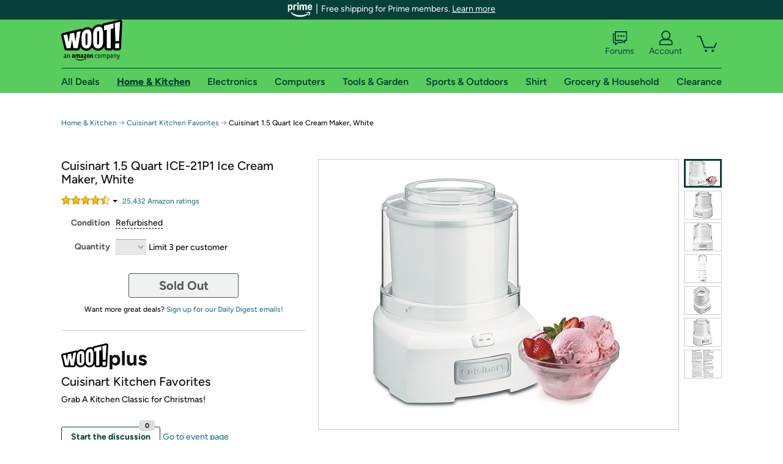

--- FILE ---
content_type: text/css
request_url: https://d3rqdbvvokrlbl.cloudfront.net/styles/offers/detail.53e626251032.less
body_size: 14073
content:
.share-large header{border:none;margin-bottom:11px}.share-large ul li{float:left;height:30px;margin-right:10px;width:30px}.share-large ul li a{display:block;height:100%;text-decoration:none;width:100%}.share-large ul li a svg{fill:#a2a6a6}.share-large ul li a:hover svg{fill:#05413a}.share-small header{border:none;margin-bottom:11px}.share-small ul li{float:left;height:30px;margin-right:10px;width:30px}.share-small ul li a{display:block;height:100%;text-decoration:none;width:100%}.share-small ul li a svg{fill:#a2a6a6}.share-small ul li a:hover svg{fill:#05413a}.share-small header{margin-bottom:7px}.share-small ul li{margin-right:5px}#discussion .avatar{display:inline-block;vertical-align:top}#discussion .quality-posts-container .quality-post{margin-bottom:15px}#discussion .quality-posts-container .quality-post .message-holder{display:inline-block;width:173px}#discussion .quality-posts-container .quality-post .message-holder .message{color:#333;font-family:Helvetica,"Helvetica Neue",Arial,sans-serif;font-size:14px;line-height:17px}#discussion .join-discussion-container .counter-container{display:inline-block;width:173px}#discussion .join-discussion-container .avatar>img{height:64px}#gallery{height:443px;margin-bottom:20px;position:relative;width:660px}#gallery #gallery-zoom{background-color:#000;filter:alpha(opacity=0);opacity:0;display:block;height:441px;left:1px;position:absolute;top:1px;width:588px}#gallery #gallery-zoom.zoom{cursor:pointer;cursor:url(/images/offers/zoom-in.1.png) 25 25,-moz-zoom-in;cursor:url(/images/offers/zoom-in.1.png) 25 25,zoom-in}#gallery #gallery-zoom.zoom.zoomed{background-color:transparent;background-repeat:no-repeat;cursor:pointer;cursor:url(/images/offers/zoom-out.1.png) 25 25,-moz-zoom-out;cursor:url(/images/offers/zoom-out.1.png) 25 25,zoom-out;filter:alpha(opacity=1);opacity:1}#gallery .photo{border:1px solid #ccc;display:none;position:relative;width:588px}#gallery .photo.current{display:block}#gallery .photo img{height:441px;width:588px}#gallery .photo span{background:rgba(255, 255, 255, 0.7);bottom:0px;color:#000;display:block;font-size:12px;left:0px;line-height:18px;padding:20px;position:absolute;width:548px}.no-svg.no-cssgradients #gallery .photo span{filter:progid:DXImageTransform.Microsoft.gradient(startColorstr=#B2FFFFFF, endColorstr=#B2FFFFFF)}#gallery nav{height:419px;position:absolute;right:0;top:0;width:62px}#gallery nav .scroll{left:17px;position:absolute;width:28px;height:20px}#gallery nav .scroll svg{fill:#c8cccc}#gallery nav .scroll.up{top:0px}#gallery nav .scroll.down{bottom:0px}#gallery nav .scroll.enabled:hover svg,#gallery nav .scroll.enabled.hover svg{fill:#05413a}.no-opacity #gallery nav .scroll{filter:progid:DXImageTransform.Microsoft.Alpha(Opacity=30)}.no-opacity #gallery nav .scroll.enabled{filter:none}#gallery nav .thumbnail-container{display:inline-block;overflow:hidden;position:relative;width:62px;zoom:1;*display:inline}#gallery nav .thumbnail-container.scrolling{height:364px;margin:30px 0 0}#gallery nav .thumbnail-container ul{float:left;height:443px;position:relative;top:0px;white-space:nowrap;width:62px}#gallery nav .thumbnail-container ul li{float:left;height:47px;margin-bottom:5px}#gallery nav .thumbnail-container ul li a{border:1px solid #ccc;display:block;margin:0;position:relative}#gallery nav .thumbnail-container ul li a .inner-border{display:none;height:41px;left:0;margin:0;padding:0;position:absolute;top:0;width:56px}#gallery nav .thumbnail-container ul li a img{height:45px;width:60px}#gallery nav .thumbnail-container ul li.hover a,#gallery nav .thumbnail-container ul li.current a{border:1px solid #05413a}#gallery nav .thumbnail-container ul li.hover a .inner-border,#gallery nav .thumbnail-container ul li.current a .inner-border{border:2px solid #05413a;display:block}#gallery nav .thumbnail-container ul li.hover a,#gallery nav .thumbnail-container ul li.hover a .inner-border{border-color:#05413a !important}#gallery nav .thumbnail-container ul.hover li.current a,#gallery nav .thumbnail-container ul.hover li.current a .inner-border{border-color:#05413a}.horizontal-bar-chart{margin:0}.horizontal-bar-chart li{list-style:none;margin-bottom:2px;padding:0 10px;position:relative}.horizontal-bar-chart li span{display:inline-block;line-height:30px;position:relative;z-index:2;zoom:1;*display:inline}.horizontal-bar-chart li .percentage{font-family:"Figtree Bold",Helvetica,"Helvetica Neue",Arial,sans-serif;font-weight:bold}.horizontal-bar-chart li .bar{background-color:rgba(0, 67, 94, 0.15);display:block;height:100%;left:0;position:absolute;top:0;z-index:1}.vertical-bar-chart{height:150px;width:100%}.vertical-bar-chart td{height:100%;vertical-align:bottom;width:4.17%}.vertical-bar-chart td .bar{background-color:#00435e;border-bottom:2px solid #000}.vertical-bar-chart td .bar span{display:block;font-size:10px;line-height:14px;position:relative;text-align:center;top:-15px}.map-legend{margin-top:10px;text-align:center}.map-legend span{color:#666;font-size:12px;line-height:18px;vertical-align:middle}.map-legend .key{filter:progid:DXImageTransform.Microsoft.gradient( startColorstr='#ffffff', endColorstr='#00435e',GradientType=1 );background:-moz-linear-gradient(left, #fff 0%, #00435e 100%);background:-webkit-gradient(linear, left center, right center, color-stop(0%, #fff), color-stop(100%, #00435e));background:-webkit-linear-gradient(left, #fff 0%, #00435e 100%);background:-o-linear-gradient(left, #fff 0%, #00435e 100%);background:-ms-linear-gradient(left, #fff 0%, #00435e 100%);background:linear-gradient(top, #fff 0%, #00435e 100%);-moz-box-shadow:0 0 2px 1px #ccc;-webkit-box-shadow:0 0 2px 1px #ccc;box-shadow:0 0 2px 1px #ccc;display:inline-block;height:15px;margin:0 5px;width:250px;zoom:1;*display:inline}.no-boxshadow .map-legend .key{border:1px solid #ccc}.artist-info{display:block;position:relative;zoom:1;*display:inline}.artist-info dl{clear:left;margin-top:10px}.artist-info dl dt{float:left;font-weight:bold;padding-right:5px}.artist-info dl dd{display:block;margin:0;padding:0}.artist-info dl dd ul{clear:left;margin-left:30px}.artist-info dl dd ul li{list-style-type:disc}.artist-info figure{float:left;margin:0 20px 10px 0}.artist-info figure figcaption{display:block;font-family:"Figtree Medium",Helvetica,"Helvetica Neue",Arial,sans-serif;font-size:12px;line-height:16px;margin-top:5px;text-align:center}.artist-info h1{color:#121212;font-family:"Figtree Bold",Helvetica,"Helvetica Neue",Arial,sans-serif}.artist-info h2{color:#121212;font-family:"Figtree Medium",Helvetica,"Helvetica Neue",Arial,sans-serif;font-size:14px;margin-bottom:10px}.artist-info p{font-size:14px;line-height:18px}#tab-features .callout-box .avatar{left:0px}#tab-features .callout-box .text{margin-left:40px;width:auto}#tab-features .callout-box h1{margin:0 0 5px 40px !important}#tab-features .module{border-bottom:1px solid #ccc;padding-bottom:20px;position:relative;margin-bottom:20px}#tab-features .module div h2{font-family:"Figtree Bold",Helvetica,"Helvetica Neue",Arial,sans-serif;font-size:12px;font-weight:bold;line-height:16px;margin-bottom:7px}#tab-features .module div dl{display:inline-block;position:relative;zoom:1;*display:inline}#tab-features .module div dl dt{font-family:"Figtree Bold",Helvetica,"Helvetica Neue",Arial,sans-serif;font-weight:bold;float:left;margin-right:5px}#tab-features .module div dl dd{float:left;margin:0}#tab-sales-stats .module{display:inline-block;position:relative;width:100%;zoom:1;*display:inline}#tab-sales-stats .module .stat{float:left;position:relative;width:100%}#tab-sales-stats .module .stat h2{font-family:"Figtree Bold",Helvetica,"Helvetica Neue",Arial,sans-serif;font-size:12px;font-weight:bold;line-height:16px;margin-bottom:7px}#tab-sales-stats .module .stat div dl{display:inline-block;position:relative;zoom:1;*display:inline}#tab-sales-stats .module .stat div dl dt{font-family:"Figtree Bold",Helvetica,"Helvetica Neue",Arial,sans-serif;font-weight:bold;margin-right:5px}#tab-sales-stats .module .stat div dl dd{margin:0}#tab-sales-stats .module.overview{margin-bottom:-9px}#tab-sales-stats .module.overview .stat{padding-right:3%;width:30%}#tab-sales-stats .module.breakdowns{overflow:hidden}#tab-sales-stats .module.breakdowns .stat{height:183px;border-right:1px solid #ccc;-moz-box-sizing:border-box;box-sizing:border-box;margin-right:3%;padding-right:20px;position:relative;width:30%}#tab-sales-stats .module.breakdowns .stat.last{border-right:0}#tab-sales-stats .module.hourly .stat{width:96%}#tab-sales-stats .module.states h2{margin-bottom:16px}#tab-sales-stats .module.states img{display:block;margin:0 auto}#tab-sales-stats .module+.module{border-top:1px solid #ccc;margin-top:15px;padding-top:15px}.quality-posts .posts{margin-bottom:15px;margin-left:0 !important}.quality-posts .posts .post{border-bottom:solid 1px #999;overflow:hidden;padding:10px 0}.quality-posts .posts .post .message{float:none;overflow:hidden}.quality-posts .posts .post .message .meta{color:#999}.quality-posts .posts .post .avatar{float:left;margin:0;padding:5px 8px}.quality-posts .posts .post .avatar img{height:64px;width:64px}.countdown-clock{align-items:center;color:#9e182d;display:flex;margin:15px 0}.countdown-clock svg{margin-right:4px}.audio-wootcast{position:static;display:block;float:left;border-bottom:1px solid #ccc;padding-bottom:20px;margin-bottom:10px;width:249px}.featured-event .audio-wootcast{border:none;padding-bottom:0;width:85px}.audio-wootcast .title{display:block;font-family:Museo,Helvetica,"Helvetica Neue",Arial,sans-serif;font-size:19px;line-height:20px;color:#397d3c;height:auto;padding-bottom:10px}.audio-wootcast .teaserContainer{display:table-cell;padding-left:2px;margin-left:72px;width:165px;height:72px;position:relative;vertical-align:middle;overflow:hidden}.audio-wootcast .teaser{display:block;*display:inline;padding:none;font-size:14px;line-height:15px;max-width:165px;width:auto;padding:2px 0 0 7px;margin-top:inherit;*clear:expression(style.marginTop = '' + (offsetHeight < parentNode.offsetHeight ? parseInt((parentNode.offsetHeight - offsetHeight) / 2) + 'px' : '0'), style.clear = 'none', 0);text-align:center;max-width:100px;margin-right:23px}.audio-wootcast .cp-container{display:block;float:left;position:relative;width:71px;height:72px;margin-bottom:0px;*margin-bottom:5px;background:url(/images/homepage-sprite.12.png) -1164px -32px no-repeat;-webkit-tap-highlight-color:transparent}.audio-wootcast .cp-container :focus{border:none;outline:0}.audio-wootcast .cp-progress-1,.audio-wootcast .cp-progress-2{background:url("/areas/woot/images/theme-sprite.24.png") -213px -191px no-repeat;position:absolute;top:0;left:0;width:70px;height:70px;clip:rect(0px, 35px, 70px, 0px);-moz-border-radius:35px;-webkit-border-radius:35px;border-radius:35px}.audio-wootcast .cp-circle-control{position:absolute;width:72px;height:72px;cursor:pointer}.audio-wootcast .cp-progress-holder{position:absolute;width:72px;height:72px;clip:rect(0px, 70px, 70px, 35px);display:none}.audio-wootcast .cp-progress-holder.cp-gt50,.audio-wootcast .cp-progress.cp-fallback{clip:rect(auto, auto, auto, auto)}.audio-wootcast .cp-controls,.audio-wootcast .cp-fallback-controls{margin:0;padding:18px 21px 22px 19px}.audio-wootcast .cp-controls li,.audio-wootcast .cp-fallback-controls li{padding:0;margin:0;outline:0;list-style-type:none;display:block;position:absolute}.audio-wootcast .cp-controls li a,.audio-wootcast .cp-fallback-controls li a,.audio-wootcast .cp-controls li div,.audio-wootcast .cp-fallback-controls li div{position:relative;display:block;width:32px;height:32px;text-indent:-9999px;z-index:1}.audio-wootcast .cp-controls .cp-play,.audio-wootcast .cp-controls .cp-pause{background:url(/images/homepage-sprite.12.png) no-repeat}.audio-wootcast .cp-controls .cp-play{background-position:-1098px -32px}.audio-wootcast .cp-controls .cp-play:hover{background-position:-1131px -32px}.audio-wootcast .cp-controls .cp-pause{background-position:-1098px -65px}.audio-wootcast .cp-controls .cp-pause:hover{background-position:-1131px -65px}.audio-wootcast .cp-jplayer{width:0;height:0}.audio-wootcast .cp-fallback{display:none;width:72px;height:72px;cursor:pointer;background:url("/areas/woot/images/theme-sprite.24.png") -284px -191px no-repeat}.audio-wootcast .cp-fallback:hover{background-position:-356px -191px}.alert-box{border:2px solid transparent;border-radius:5px;color:#000;font-size:14px;line-height:18px;min-height:30px;padding:8px 8px 8px 48px;position:relative}.alert-box header,.alert-box>span{font-weight:bold}.alert-box.info{background-color:#f3fdff;border-color:#d2f3f8}.alert-box.info a{color:#39c}.alert-box.info:before{background-position:-641px -118px;background-image:url(/lib/images/shared/sprite.24.png);content:"";height:30px;left:8px;position:absolute;top:8px;width:30px}.alert-box.success{background-color:#f3fdee;border-color:#cdf6b7}.alert-box.success a{color:#090}.alert-box.success:before{background-position:-672px -118px;background-image:url(/lib/images/shared/sprite.24.png);content:"";height:30px;left:8px;position:absolute;top:8px;width:30px}.alert-box.error,.alert-box.warning{background-color:#ffedfc;border-color:none;padding:8px 8px 8px 38px}.alert-box.error:before,.alert-box.warning:before{background-image:url(/lib/images/shared/woot-error-exclamation.svg);content:"";left:8px;position:absolute;top:11px;height:22px;width:22px}.no-generatedcontent .alert-box{padding:8px;min-height:18px}.alert-box p{font-size:14px;line-height:16px}#bestsellers{border-top:1px solid #c8cccc;font-size:initial;letter-spacing:normal;margin-top:20px;padding-top:20px;word-spacing:normal}#bestsellers h1{font:normal 24px/28px "Figtree Bold",Helvetica,"Helvetica Neue",Arial,sans-serif;text-align:center}#bestsellers .subheader{margin:10px 0 20px;text-align:center}#bestsellers ol{-webkit-align-items:stretch;align-items:stretch;display:-webkit-flex;display:flex;-webkit-flex-flow:row wrap;flex-flow:row wrap;-webkit-justify-content:space-around;justify-content:space-around}#bestsellers li{border-right:1px solid #bbb;flex:1 1 0;padding-top:20px;text-align:center}#bestsellers li:last-child{border-right:none}#bestsellers li a{display:block;padding-top:20px}#bestsellers li a:hover{text-decoration:none}#bestsellers li img{margin-bottom:20px}#bestsellers li .title{color:#121212;display:block;display:-webkit-box;font-size:16px;height:40px;line-height:20px;overflow:hidden;padding:0 20px 0 35px;text-align:left;text-overflow:ellipsis;-webkit-line-clamp:2;-webkit-box-orient:vertical}#bestsellers li .details{color:#121212;padding:10px 20px 0 35px;text-align:left}#bestsellers li .details>span{display:inline-block;margin-right:3px;white-space:nowrap}#bestsellers li .reference-price{color:#565959}#bestsellers li .price{font-family:"Figtree Bold",Helvetica,"Helvetica Neue",Arial,sans-serif;font-size:30px;margin-right:6px}#bestsellers li .price sup{font-size:.5em;position:relative;top:.1em}#bestsellers li .list-price{text-decoration:line-through}#bestsellers li .percentage{color:#177a4a;font-family:"Figtree Bold",Helvetica,"Helvetica Neue",Arial,sans-serif;font-size:16px;margin:6px 0;white-space:nowrap}#bestsellers .view-more{color:#121212;font-family:"Figtree Bold",Helvetica,"Helvetica Neue",Arial,sans-serif;margin-top:45px;padding:5px 15px;text-align:center}.fba-question-icon{background-size:64px 15px;background-image:url(/lib/images/shared/fba-sprite.1x.png);background-position:0px 0px;width:0px;height:0px;padding:14px 14px 0 0;cursor:pointer;display:inline-block}@media only screen and (-webkit-min-device-pixel-ratio:2),only screen and (min-resolution:192dpi){.fba-question-icon{background-image:url(/lib/images/shared/fba-sprite.2x.png)}}@media only screen and (-webkit-min-device-pixel-ratio:3),only screen and (min-resolution:288dpi){.fba-question-icon{background-image:url(/lib/images/shared/fba-sprite.3x.png)}}@media only screen and (-webkit-min-device-pixel-ratio:2),only screen and (min-resolution:192dpi){.fba-question-icon{background-image:url(/lib/images/shared/fba-sprite.2x.png)}}@media only screen and (-webkit-min-device-pixel-ratio:3),only screen and (min-resolution:288dpi){.fba-question-icon{background-image:url(/lib/images/shared/fba-sprite.3x.png)}}.alert-box{border:2px solid transparent;border-radius:5px;color:#000;font-size:14px;line-height:18px;min-height:30px;padding:8px 8px 8px 48px;position:relative}.alert-box header,.alert-box>span{font-weight:bold}.alert-box.info{background-color:#f3fdff;border-color:#d2f3f8}.alert-box.info a{color:#39c}.alert-box.info:before{background-position:-641px -118px;background-image:url(/lib/images/shared/sprite.24.png);content:"";height:30px;left:8px;position:absolute;top:8px;width:30px}.alert-box.success{background-color:#f3fdee;border-color:#cdf6b7}.alert-box.success a{color:#090}.alert-box.success:before{background-position:-672px -118px;background-image:url(/lib/images/shared/sprite.24.png);content:"";height:30px;left:8px;position:absolute;top:8px;width:30px}.alert-box.error,.alert-box.warning{background-color:#ffedfc;border-color:none;padding:8px 8px 8px 38px}.alert-box.error:before,.alert-box.warning:before{background-image:url(/lib/images/shared/woot-error-exclamation.svg);content:"";left:8px;position:absolute;top:11px;height:22px;width:22px}.no-generatedcontent .alert-box{padding:8px;min-height:18px}.alert-box p{font-size:14px;line-height:16px}.fba-container{width:100%;margin:5px auto -12px auto;text-align:center}.fba-container .fba-text{margin-left:4px !important}.fba-container .fba-logo{background-size:64px 15px;background-image:url(/lib/images/shared/fba-sprite.1x.png);background-position:-14px 0px;width:0px;height:0px;padding:15px 50px 0 0;margin-top:8px;display:inline-block}@media only screen and (-webkit-min-device-pixel-ratio:2),only screen and (min-resolution:192dpi){.fba-container .fba-logo{background-image:url(/lib/images/shared/fba-sprite.2x.png)}}@media only screen and (-webkit-min-device-pixel-ratio:3),only screen and (min-resolution:288dpi){.fba-container .fba-logo{background-image:url(/lib/images/shared/fba-sprite.3x.png)}}@media only screen and (-webkit-min-device-pixel-ratio:2),only screen and (min-resolution:192dpi){.fba-container .fba-logo{background-image:url(/lib/images/shared/fba-sprite.2x.png)}}@media only screen and (-webkit-min-device-pixel-ratio:3),only screen and (min-resolution:288dpi){.fba-container .fba-logo{background-image:url(/lib/images/shared/fba-sprite.3x.png)}}.fba-cart-container{width:150px}.fba-cart-container .fba-logo{background-size:64px 15px;background-image:url(/lib/images/shared/fba-sprite.1x.png);background-position:-14px 0px;width:0px;height:0px;padding:15px 50px 0 0;margin-top:8px;display:inline-block}@media only screen and (-webkit-min-device-pixel-ratio:2),only screen and (min-resolution:192dpi){.fba-cart-container .fba-logo{background-image:url(/lib/images/shared/fba-sprite.2x.png)}}@media only screen and (-webkit-min-device-pixel-ratio:3),only screen and (min-resolution:288dpi){.fba-cart-container .fba-logo{background-image:url(/lib/images/shared/fba-sprite.3x.png)}}@media only screen and (-webkit-min-device-pixel-ratio:2),only screen and (min-resolution:192dpi){.fba-cart-container .fba-logo{background-image:url(/lib/images/shared/fba-sprite.2x.png)}}@media only screen and (-webkit-min-device-pixel-ratio:3),only screen and (min-resolution:288dpi){.fba-cart-container .fba-logo{background-image:url(/lib/images/shared/fba-sprite.3x.png)}}#basics #description #attribute-selector .attributes .attribute .delivery-update{vertical-align:top}.ui-rr-logo{display:inline-block;float:left;background-image:url('[data-uri]');background-repeat:no-repeat;height:29px;width:95px}.ui-rr-logo-text{float:left;font-size:29px;margin:-10px 0 0 7px}@-moz-document url-prefix(){.ui-rr-logo-text{margin:-6px 0 0 7px}} .ui-rr-review-label{cursor:pointer;font-size:12px;margin:0 0 0 8px}span.ui-rr-review-label{color:#297a94;cursor:auto}span.ui-rr-review-label:hover{text-decoration:underline}.ui-rr-star-container{clear:both;outline:none;padding-top:15px}.ui-rr-star-icon{background-image:url(/Images/amazon/AmazonUIBaseCSS-sprite_1x-e1a6545ba46e2ced9fc835dbdec4fff037b5b6bf._V2_.png);background-size:400px 670px;background-repeat:no-repeat;display:inline-block;width:80px;height:16px;cursor:pointer}.ui-rr-star-icon.ui-rr-star-5,.ui-rr-star-icon.ui-rr-star-4-9,.ui-rr-star-icon.ui-rr-star-4-8{background-position:-5px -378px}.ui-rr-star-icon.ui-rr-star-4-7,.ui-rr-star-icon.ui-rr-star-4-6,.ui-rr-star-icon.ui-rr-star-4-5,.ui-rr-star-icon.ui-rr-star-4-4,.ui-rr-star-icon.ui-rr-star-4-3{background-position:-175px -378px}.ui-rr-star-icon.ui-rr-star-4-2,.ui-rr-star-icon.ui-rr-star-4-1,.ui-rr-star-icon.ui-rr-star-4,.ui-rr-star-icon.ui-rr-star-3-9,.ui-rr-star-icon.ui-rr-star-3-8{background-position:-21px -378px}.ui-rr-star-icon.ui-rr-star-3-7,.ui-rr-star-icon.ui-rr-star-3-6,.ui-rr-star-icon.ui-rr-star-3-5,.ui-rr-star-icon.ui-rr-star-3-4,.ui-rr-star-icon.ui-rr-star-3-3{background-position:-191px -378px}.ui-rr-star-icon.ui-rr-star-3-2,.ui-rr-star-icon.ui-rr-star-3-1,.ui-rr-star-icon.ui-rr-star-3,.ui-rr-star-icon.ui-rr-star-2-9,.ui-rr-star-icon.ui-rr-star-2-8{background-position:-37px -378px}.ui-rr-star-icon.ui-rr-star-2-7,.ui-rr-star-icon.ui-rr-star-2-6,.ui-rr-star-icon.ui-rr-star-2-5,.ui-rr-star-icon.ui-rr-star-2-4,.ui-rr-star-icon.ui-rr-star-2-3{background-position:-207px -378px}.ui-rr-star-icon.ui-rr-star-2-2,.ui-rr-star-icon.ui-rr-star-2-1,.ui-rr-star-icon.ui-rr-star-2,.ui-rr-star-icon.ui-rr-star-1-9,.ui-rr-star-icon.ui-rr-star-1-8{background-position:-53px -378px}.ui-rr-star-icon.ui-rr-star-1-7,.ui-rr-star-icon.ui-rr-star-1-6,.ui-rr-star-icon.ui-rr-star-1-5,.ui-rr-star-icon.ui-rr-star-1-4,.ui-rr-star-icon.ui-rr-star-1-3{background-position:-223px -378px}.ui-rr-star-icon.ui-rr-star-1-2,.ui-rr-star-icon.ui-rr-star-1-1,.ui-rr-star-icon.ui-rr-star-1,.ui-rr-star-icon.ui-rr-star-0-9,.ui-rr-star-icon.ui-rr-star-0-8{background-position:-69px -378px}.ui-rr-star-icon.ui-rr-star-0-7,.ui-rr-star-icon.ui-rr-star-0-6,.ui-rr-star-icon.ui-rr-star-0-5,.ui-rr-star-icon.ui-rr-star-0-4,.ui-rr-star-icon.ui-rr-star-0-3{background-position:-239px -378px}.ui-rr-star-icon.ui-rr-star-0-2,.ui-rr-star-icon.ui-rr-star-0-1,.ui-rr-star-icon.ui-rr-star-0{cursor:auto;background-position:-85px -378px}.ui-rr-popover-logo{margin:18px auto 7px auto;text-align:center;background-image:url('[data-uri]');background-repeat:no-repeat;height:29px;width:95px}.ui-rr-down-arrow{border-left:4px solid transparent;border-right:4px solid transparent;border-bottom:4px solid transparent;border-top:4px solid black;display:inline-block;height:0;width:0}.ui-rr-up-arrow{width:0;height:0;border-left:8px solid transparent;border-right:8px solid transparent;border-bottom:8px solid white;border-bottom-width:8px;border-bottom-style:solid;border-bottom-color:white;position:relative;left:-8px;top:2px}.ui-rr-right-arrow{width:0;height:0;border-left:4px solid #297a94;border-right:4px solid transparent;border-bottom:4px solid transparent;border-top:4px solid transparent;display:inline-block}.ui-rr-arrow-border{width:0;height:0;border-left:8px solid transparent;border-right:8px solid transparent;border-bottom:8px solid rgba(0, 0, 0, 0.1);margin:-24px auto 10px 83px}.ui-rr-hist-bar-label{font-size:12px}.ui-rr-hist-star-link{cursor:pointer}.ui-rr-hist-star-link a{text-decoration:none}.ui-rr-hist-star-link:hover .ui-rr-link-label{text-decoration:underline}.ui-rr-star-label{font-size:13px;margin:0 auto 0 auto;text-align:center}.ui-rr-hist-bar-container{width:125px;height:17px;display:inline-block;margin:4px 12px -4px 12px;border-radius:1px;box-shadow:inset 0 1px 2px rgba(0, 0, 0, 0.4),inset 0 0 0 1px rgba(0, 0, 0, 0.1);overflow:hidden;background:#f2f2f2;background:-webkit-linear-gradient(top, #eee, #f6f6f6);background:linear-gradient(to bottom, #eee, #f6f6f6);background-color:#f3f3f3;cursor:pointer}.ui-rr-hist-bar{background:#ffba00;background:-webkit-linear-gradient(top, #ffce00, #ffa700);background:linear-gradient(to bottom, #ffce00, #ffa700);background-color:#ffce00;height:17px;display:inline-block;box-shadow:inset 0 0 0 1px rgba(0, 0, 0, 0.25),inset 0 -1px 0 rgba(0, 0, 0, 0.05);border-radius:1px}.ui-rr-link-label{color:#297a94;cursor:pointer}.ui-rr-popover{position:absolute;z-index:99;display:none;border-radius:4px;padding:15px 20px 15px 20px;border:1px solid #cdcdcd;border-color:rgba(0, 0, 0, 0.2);box-shadow:0 2px 4px rgba(0, 0, 0, 0.13);background-color:#fff;margin:5px 0 0 -24px;font-size:12px;text-align:left;width:212px}.ui-rr-popover-link-out{text-align:center;padding-left:8px;cursor:pointer;display:block;color:#297a94}.ui-rr-hist-container{clear:both;margin:9px 0 12px 0;white-space:nowrap}.ui-rr-hist-link-container{text-decoration:none}.ui-rr-star-popover-container{display:inline-block;position:relative}.ui-product-detail-rr-container-no-active .ui-rr-review-label,.ui-product-detail-rr-container-no-reviews .ui-rr-review-label{color:#565959}.ui-product-detail-rr-container-no-reviews .ui-rr-review-label{margin-left:0;display:inline-block;line-height:20px}.ui-product-detail-rr-container-no-active .ui-rr-star-icon{background-position:-85px -440px}.mobile-rating-summary-container{line-height:16px;margin-bottom:20px;margin-top:5px}.mobile-rating-summary-container .ui-product-detail-rr-container{justify-content:center}.ui-product-detail-rr-container{display:-ms-flexbox;display:flex;-ms-flex-align:center;align-items:center}@-webkit-keyframes primary-glowing{0%{background-color:#58cd5d; -webkit-box-shadow:0 0 3px #58cd5d} 50%{background-color:#58cd5d; -webkit-box-shadow:0 0 40px #58cd5d} 100%{background-color:#58cd5d; -webkit-box-shadow:0 0 3px #58cd5d}} @keyframes primary-glowing{0%{background-color:#58cd5d; box-shadow:0 0 3px #58cd5d} 50%{background-color:#58cd5d; box-shadow:0 0 40px #58cd5d} 100%{background-color:#58cd5d; box-shadow:0 0 3px #58cd5d}} .primary-button{border:1px solid transparent;border-radius:3px;box-sizing:border-box;display:inline-block;font:normal 20px "Figtree Bold",Helvetica,"Helvetica Neue",Arial,sans-serif;text-align:center;text-decoration:none;padding:7px 15px;color:#05413a;background-color:#58cd5d}.primary-button.soldout,.primary-button.app-featured,.primary-button.disabled{background-color:#f0f2f2;border:1px solid #565959;color:#565959;cursor:not-allowed}.primary-button.soldout:hover,.primary-button.app-featured:hover,.primary-button.disabled:hover{background-color:#f0f2f2;cursor:not-allowed}.primary-button:hover{cursor:pointer;text-decoration:none}.primary-button.soldout,.primary-button.app-featured,.primary-button.disabled{background-color:#f0f2f2;border:1px solid #565959;color:#565959;cursor:not-allowed}.primary-button.soldout:hover,.primary-button.app-featured:hover,.primary-button.disabled:hover{background-color:#f0f2f2;cursor:not-allowed}.primary-button:hover{cursor:pointer;text-decoration:none}.primary-button.lastcall,.primary-button.glowing{-webkit-animation:glowing 1500ms infinite;animation:glowing 1500ms infinite}.primary-button:hover{background-color:#79d77e}.secondary-button{border:1px solid transparent;border-radius:3px;box-sizing:border-box;display:inline-block;font:normal 20px "Figtree Bold",Helvetica,"Helvetica Neue",Arial,sans-serif;text-align:center;text-decoration:none;padding:7px 15px;background-color:#05413a;color:#fff;font-size:14px}.secondary-button.soldout,.secondary-button.app-featured,.secondary-button.disabled{background-color:#f0f2f2;border:1px solid #565959;color:#565959;cursor:not-allowed}.secondary-button.soldout:hover,.secondary-button.app-featured:hover,.secondary-button.disabled:hover{background-color:#f0f2f2;cursor:not-allowed}.secondary-button:hover{cursor:pointer;text-decoration:none}.secondary-button.soldout,.secondary-button.app-featured,.secondary-button.disabled{background-color:#f0f2f2;border:1px solid #565959;color:#565959;cursor:not-allowed}.secondary-button.soldout:hover,.secondary-button.app-featured:hover,.secondary-button.disabled:hover{background-color:#f0f2f2;cursor:not-allowed}.secondary-button:hover{cursor:pointer;text-decoration:none}.secondary-button:hover{background-color:#177a4a}.tertiary-button{border:1px solid transparent;border-radius:3px;box-sizing:border-box;display:inline-block;font:normal 20px "Figtree Bold",Helvetica,"Helvetica Neue",Arial,sans-serif;text-align:center;text-decoration:none;padding:7px 15px;background-color:#fff;border-color:#05413a;color:#05413a;font-size:14px;position:relative}.tertiary-button.soldout,.tertiary-button.app-featured,.tertiary-button.disabled{background-color:#f0f2f2;border:1px solid #565959;color:#565959;cursor:not-allowed}.tertiary-button.soldout:hover,.tertiary-button.app-featured:hover,.tertiary-button.disabled:hover{background-color:#f0f2f2;cursor:not-allowed}.tertiary-button:hover{cursor:pointer;text-decoration:none}.tertiary-button.soldout,.tertiary-button.app-featured,.tertiary-button.disabled{background-color:#f0f2f2;border:1px solid #565959;color:#565959;cursor:not-allowed}.tertiary-button.soldout:hover,.tertiary-button.app-featured:hover,.tertiary-button.disabled:hover{background-color:#f0f2f2;cursor:not-allowed}.tertiary-button:hover{cursor:pointer;text-decoration:none}.tertiary-button:hover{background-color:#05413a;color:#fff}.tertiary-button .counter{background:#ddd;border-radius:5px;color:#121212;font-family:"Figtree Bold",Helvetica,"Helvetica Neue",Arial,sans-serif;font-size:11px;height:10px;line-height:100%;padding:4px 2px;position:absolute;right:8px;text-align:center;top:-12px;width:22px}.tertiary-button .counter-flame{background:url(/images/shared/flame.svg);color:#fff261;font-family:"Figtree Bold",Helvetica,"Helvetica Neue",Arial,sans-serif;font-size:11px;height:32px;line-height:42px;padding:0;right:5px;top:-25px;width:32px}.auth-lwa-button{background-image:url("https://images-na.ssl-images-amazon.com/images/G/01/woot/images/lwa-button._CB299636995_.png");background-position:0 0;background-repeat:no-repeat;display:inline-block;height:0;overflow:hidden;padding-left:209px;padding-top:48px;width:0}.prime-trial-flat-button{border:1px solid transparent;border-radius:3px;box-sizing:border-box;display:inline-block;font:normal 20px "Figtree Bold",Helvetica,"Helvetica Neue",Arial,sans-serif;text-align:center;text-decoration:none;padding:7px 15px;background-color:#ffb100;color:#121212;font-family:"Figtree Bold",Helvetica,"Helvetica Neue",Arial,sans-serif;font-size:15px;font-weight:normal;padding:16px 20px}.prime-trial-flat-button.soldout,.prime-trial-flat-button.app-featured,.prime-trial-flat-button.disabled{background-color:#f0f2f2;border:1px solid #565959;color:#565959;cursor:not-allowed}.prime-trial-flat-button.soldout:hover,.prime-trial-flat-button.app-featured:hover,.prime-trial-flat-button.disabled:hover{background-color:#f0f2f2;cursor:not-allowed}.prime-trial-flat-button:hover{cursor:pointer;text-decoration:none}.prime-trial-flat-button.soldout,.prime-trial-flat-button.app-featured,.prime-trial-flat-button.disabled{background-color:#f0f2f2;border:1px solid #565959;color:#565959;cursor:not-allowed}.prime-trial-flat-button.soldout:hover,.prime-trial-flat-button.app-featured:hover,.prime-trial-flat-button.disabled:hover{background-color:#f0f2f2;cursor:not-allowed}.prime-trial-flat-button:hover{cursor:pointer;text-decoration:none}@-webkit-keyframes primary-glowing{0%{background-color:#58cd5d; -webkit-box-shadow:0 0 3px #58cd5d} 50%{background-color:#58cd5d; -webkit-box-shadow:0 0 40px #58cd5d} 100%{background-color:#58cd5d; -webkit-box-shadow:0 0 3px #58cd5d}} @keyframes primary-glowing{0%{background-color:#58cd5d; box-shadow:0 0 3px #58cd5d} 50%{background-color:#58cd5d; box-shadow:0 0 40px #58cd5d} 100%{background-color:#58cd5d; box-shadow:0 0 3px #58cd5d}} .primary-button{border:1px solid transparent;border-radius:3px;box-sizing:border-box;display:inline-block;font:normal 20px "Figtree Bold",Helvetica,"Helvetica Neue",Arial,sans-serif;text-align:center;text-decoration:none;padding:7px 15px;color:#05413a;background-color:#58cd5d}.primary-button.soldout,.primary-button.app-featured,.primary-button.disabled{background-color:#f0f2f2;border:1px solid #565959;color:#565959;cursor:not-allowed}.primary-button.soldout:hover,.primary-button.app-featured:hover,.primary-button.disabled:hover{background-color:#f0f2f2;cursor:not-allowed}.primary-button:hover{cursor:pointer;text-decoration:none}.primary-button.soldout,.primary-button.app-featured,.primary-button.disabled{background-color:#f0f2f2;border:1px solid #565959;color:#565959;cursor:not-allowed}.primary-button.soldout:hover,.primary-button.app-featured:hover,.primary-button.disabled:hover{background-color:#f0f2f2;cursor:not-allowed}.primary-button:hover{cursor:pointer;text-decoration:none}.primary-button.lastcall,.primary-button.glowing{-webkit-animation:glowing 1500ms infinite;animation:glowing 1500ms infinite}.primary-button:hover{background-color:#79d77e}.secondary-button{border:1px solid transparent;border-radius:3px;box-sizing:border-box;display:inline-block;font:normal 20px "Figtree Bold",Helvetica,"Helvetica Neue",Arial,sans-serif;text-align:center;text-decoration:none;padding:7px 15px;background-color:#05413a;color:#fff;font-size:14px}.secondary-button.soldout,.secondary-button.app-featured,.secondary-button.disabled{background-color:#f0f2f2;border:1px solid #565959;color:#565959;cursor:not-allowed}.secondary-button.soldout:hover,.secondary-button.app-featured:hover,.secondary-button.disabled:hover{background-color:#f0f2f2;cursor:not-allowed}.secondary-button:hover{cursor:pointer;text-decoration:none}.secondary-button.soldout,.secondary-button.app-featured,.secondary-button.disabled{background-color:#f0f2f2;border:1px solid #565959;color:#565959;cursor:not-allowed}.secondary-button.soldout:hover,.secondary-button.app-featured:hover,.secondary-button.disabled:hover{background-color:#f0f2f2;cursor:not-allowed}.secondary-button:hover{cursor:pointer;text-decoration:none}.secondary-button:hover{background-color:#177a4a}.tertiary-button{border:1px solid transparent;border-radius:3px;box-sizing:border-box;display:inline-block;font:normal 20px "Figtree Bold",Helvetica,"Helvetica Neue",Arial,sans-serif;text-align:center;text-decoration:none;padding:7px 15px;background-color:#fff;border-color:#05413a;color:#05413a;font-size:14px;position:relative}.tertiary-button.soldout,.tertiary-button.app-featured,.tertiary-button.disabled{background-color:#f0f2f2;border:1px solid #565959;color:#565959;cursor:not-allowed}.tertiary-button.soldout:hover,.tertiary-button.app-featured:hover,.tertiary-button.disabled:hover{background-color:#f0f2f2;cursor:not-allowed}.tertiary-button:hover{cursor:pointer;text-decoration:none}.tertiary-button.soldout,.tertiary-button.app-featured,.tertiary-button.disabled{background-color:#f0f2f2;border:1px solid #565959;color:#565959;cursor:not-allowed}.tertiary-button.soldout:hover,.tertiary-button.app-featured:hover,.tertiary-button.disabled:hover{background-color:#f0f2f2;cursor:not-allowed}.tertiary-button:hover{cursor:pointer;text-decoration:none}.tertiary-button:hover{background-color:#05413a;color:#fff}.tertiary-button .counter{background:#ddd;border-radius:5px;color:#121212;font-family:"Figtree Bold",Helvetica,"Helvetica Neue",Arial,sans-serif;font-size:11px;height:10px;line-height:100%;padding:4px 2px;position:absolute;right:8px;text-align:center;top:-12px;width:22px}.tertiary-button .counter-flame{background:url(/images/shared/flame.svg);color:#fff261;font-family:"Figtree Bold",Helvetica,"Helvetica Neue",Arial,sans-serif;font-size:11px;height:32px;line-height:42px;padding:0;right:5px;top:-25px;width:32px}.auth-lwa-button{background-image:url("https://images-na.ssl-images-amazon.com/images/G/01/woot/images/lwa-button._CB299636995_.png");background-position:0 0;background-repeat:no-repeat;display:inline-block;height:0;overflow:hidden;padding-left:209px;padding-top:48px;width:0}.prime-trial-flat-button{border:1px solid transparent;border-radius:3px;box-sizing:border-box;display:inline-block;font:normal 20px "Figtree Bold",Helvetica,"Helvetica Neue",Arial,sans-serif;text-align:center;text-decoration:none;padding:7px 15px;background-color:#ffb100;color:#121212;font-family:"Figtree Bold",Helvetica,"Helvetica Neue",Arial,sans-serif;font-size:15px;font-weight:normal;padding:16px 20px}.prime-trial-flat-button.soldout,.prime-trial-flat-button.app-featured,.prime-trial-flat-button.disabled{background-color:#f0f2f2;border:1px solid #565959;color:#565959;cursor:not-allowed}.prime-trial-flat-button.soldout:hover,.prime-trial-flat-button.app-featured:hover,.prime-trial-flat-button.disabled:hover{background-color:#f0f2f2;cursor:not-allowed}.prime-trial-flat-button:hover{cursor:pointer;text-decoration:none}.prime-trial-flat-button.soldout,.prime-trial-flat-button.app-featured,.prime-trial-flat-button.disabled{background-color:#f0f2f2;border:1px solid #565959;color:#565959;cursor:not-allowed}.prime-trial-flat-button.soldout:hover,.prime-trial-flat-button.app-featured:hover,.prime-trial-flat-button.disabled:hover{background-color:#f0f2f2;cursor:not-allowed}.prime-trial-flat-button:hover{cursor:pointer;text-decoration:none}#prime-modal{-ms-flex-direction:column;background:rgba(0, 0, 0, 0.75);box-sizing:border-box;color:#121212;display:-ms-flexbox;display:flex;flex-direction:column;font-family:"Figtree Medium",Helvetica,"Helvetica Neue",Arial,sans-serif;font-size:14px;height:0;left:0;margin:auto;overflow:hidden;padding:0;position:absolute;right:0;top:149px;transition:opacity 0.3s ease-out;width:1080px;z-index:100}#prime-modal.show{height:auto;padding:30px 120px 60px 120px}#prime-modal header{-ms-flex-align:center;-ms-flex-pack:center;align-items:center;background-color:#eee;display:-ms-flexbox;display:flex;padding:6px 15px 8px}#prime-modal header .prime-logo{height:28px;margin-top:5px;width:135px}#prime-modal header>h1{font-family:"Figtree Bold",Helvetica,"Helvetica Neue",Arial,sans-serif;font-size:18px;font-weight:normal}#prime-modal header>h1::before{content:'\007C';display:inline-block;margin:0 5px 0 8px}#prime-modal>div{background:#fff;padding:10px 15px 0}#prime-modal>div ul,#prime-modal>div p{font-size:14px;padding-bottom:15px}#prime-modal>div ul a,#prime-modal>div p a{color:#0578ff}#prime-modal ul{font-family:"Figtree Bold",Helvetica,"Helvetica Neue",Arial,sans-serif;font-weight:normal;list-style-type:disc;padding-left:30px}#prime-modal sup{color:#0578ff;font-size:20px;margin:0 2px;position:relative;top:10px}#prime-modal a.close{-ms-flex-item-align:end;align-self:flex-end;color:#fff;font-family:"Figtree Bold",Helvetica,"Helvetica Neue",Arial,sans-serif;font-size:18px;margin:0 2px 5px 0;text-decoration:none}#prime-modal a.close:hover{color:#0578ff}#prime-modal .re-login{font-size:11px}#prime-modal .login-with-amazon{display:flex;flex-wrap:wrap;justify-content:space-around}#prime-modal .login-with-amazon a{margin:0 5px}#prime-modal .login-with-amazon p{flex:100%}#prime-modal .login-with-amazon .prime-trial-flat-button{float:right}#prime-modal .login-with-amazon .re-login{text-align:right;margin-right:110px}#prime-modal .start-prime-trial{text-align:center}#prime-modal .start-prime-trial .re-login{margin-top:15px}.prime-header{background:#f9f9f9;border-bottom:solid 1px #ccc;padding:6px 0 5px;text-align:center}.prime-header a{color:#397d3c}.prime-header .prime-logo{vertical-align:middle}.prime-header span::before{content:'\007C';display:inline-block;color:#4a4a4a;font-size:16px}.prime-header{font-size:13px;margin:-24px 0 24px 0}.prime-header a{text-decoration:none}.prime-header a:hover{text-decoration:underline}.prime-header .prime-logo{background-image:url(/lib/images/shared/amazon-prime.svg);background-position:0px 0px;display:inline-block;height:0px;width:0px;background-size:97px 19px;padding:19px 97px 0 0;margin-top:1px}.prime-header span::before{margin:0 5px}.global-prime-header{background:#05413a;border:none;color:#fff;display:flex;font-family:Figtree,Helvetica,"Helvetica Neue",Arial,sans-serif;font-size:14px;justify-content:center;margin:0;min-width:1080px;padding:4px}.global-prime-header,.global-prime-header h2,.global-prime-header a{color:#fff}.global-prime-header h2{font-family:"Ember Bold",sans-serif;font-size:14px}.global-prime-header a{text-decoration:underline}.global-prime-header span::before{color:#fff}.appsclusive-banner{background-color:#cffcdf;padding:7px}.appsclusive-banner .appsclusive-text{display:flex;font-size:14px;margin:0px 5px;padding-left:5px}.appsclusive-banner .badges{display:flex;justify-content:flex-end;margin-right:5px;margin-top:7px}.appsclusive-banner .badges img{background-color:#f0f2f2;height:26px;margin-left:30px}.appsclusive-banner .woot-icon{float:left;height:30px;margin:0px 5px;vertical-align:top;width:30px}#content{position:relative;font-size:0;letter-spacing:-4px;word-spacing:-4px}#estimated-ship-date{margin-top:5px;margin-bottom:14px}#estimated-ship-date h3{color:#090;display:inline-block;font-size:14px;font-weight:bold;margin:0}#about-buy-now{box-shadow:inset 0 0 40px #f9f9f9;padding:40px;width:424px}#about-buy-now h1{font:16px/18px "Figtree Medium",Helvetica,"Helvetica Neue",Arial,sans-serif;margin-bottom:15px}#about-buy-now p{margin-bottom:10px}#app-featured-alert{margin:-20px 0 20px}h1{font-family:"Figtree Medium",Helvetica,"Helvetica Neue",Arial,sans-serif;font-size:20px;line-height:22px}.square-trade-widget{background-color:#f1fcff;border:1px solid #b3d1de;font-family:Helvetica,"Helvetica Neue",Arial,sans-serif;margin-left:90px;padding:15px 10px 15px 10px;position:relative}.square-trade-widget.available{padding:15px 110px 15px 10px}.square-trade-widget.available .square-trade-buy-now{display:block}.square-trade-widget:before{content:'';background-image:url(/images/squaretrade-sprite.1.png);display:block;height:40px;position:absolute;top:10px;left:-91px;width:80px}.square-trade-widget header{color:#55768e;font-size:11px;line-height:14px;text-transform:uppercase}.square-trade-widget .warranty-description{font-weight:bold;font-size:12px;line-height:16px}.square-trade-widget .square-trade-buy-now{display:none;background-image:url(/images/squaretrade-sprite.1.png);background-position:-90px 0;font-size:0;height:30px;position:absolute;right:10px;top:15px;width:90px}.square-trade-widget .square-trade-buy-now.disabled{cursor:not-allowed}#ratings-reviews-summary{margin-bottom:20px}#basics{display:inline-block;font-size:16px;letter-spacing:normal;margin-right:20px;position:relative;width:400px;word-spacing:normal;vertical-align:top;zoom:1;*display:inline}#basics .appsclusive-banner{margin-bottom:10px}#basics #description{background-color:#fff;border-bottom:1px solid #ccc;margin-bottom:20px;padding-bottom:15px;position:relative}#basics #description.no-attributes #single-item-attributes,#basics #description.no-attributes #multi-item-attributes{display:none}#basics #description.no-attributes #attribute-selector .attributes{margin-bottom:0}#basics #description #attribute-alerts,#basics #description #quantity-alert{position:relative;top:-20px}#basics #description #attribute-selector{position:relative}#basics #description #attribute-selector header{margin-bottom:15px}#basics #description #attribute-selector header h2{font-family:"Figtree Medium",Helvetica,"Helvetica Neue",Arial,sans-serif;font-size:16px;line-height:18px}#basics #description #attribute-selector .price-exact,#basics #description #attribute-selector .price-range{font-family:"Figtree Medium",Helvetica,"Helvetica Neue",Arial,sans-serif;margin-bottom:10px}#basics #description #attribute-selector .price-exact span,#basics #description #attribute-selector .price-range span{color:#565959;font-size:14px;line-height:18px;vertical-align:top}#basics #description #attribute-selector .price-exact .discount,#basics #description #attribute-selector .price-range .discount{display:inline}#basics #description #attribute-selector .price-exact .discount .list-price,#basics #description #attribute-selector .price-range .discount .list-price{text-decoration:line-through}#basics #description #attribute-selector .price-exact .discount .list-price-label,#basics #description #attribute-selector .price-range .discount .list-price-label{border-bottom:1px dashed #565959}#basics #description #attribute-selector .price-exact .price,#basics #description #attribute-selector .price-range .price{color:#121212;font-family:"Figtree Bold",Helvetica,"Helvetica Neue",Arial,sans-serif;font-size:30px;line-height:30px}#basics #description #attribute-selector .price-range{color:#000;font-size:24px;line-height:24px}#basics #description #attribute-selector .attributes{margin-top:0}#basics #description #attribute-selector .attributes .static:first-child{margin-top:-6px}#basics #description #attribute-selector .attributes .attribute{margin-bottom:20px}#basics #description #attribute-selector .attributes .attribute.shipping label{vertical-align:top}#basics #description #attribute-selector .attributes .attribute.shipping .shipping-method{font-family:"Figtree Bold",Helvetica,"Helvetica Neue",Arial,sans-serif;font-weight:bold}#basics #description #attribute-selector .attributes .attribute.shipping .woot-green{color:#397d3c}#basics #description #attribute-selector .attributes .attribute.static{margin-bottom:18px}#basics #description #attribute-selector .attributes .attribute label{color:#565959;display:inline-block;font-family:"Figtree Bold",Helvetica,"Helvetica Neue",Arial,sans-serif;font-size:14px;padding-right:5px;text-align:right;vertical-align:middle;width:80px}#basics #description #attribute-selector .attributes .attribute label:not([data-tooltip='']) span{border-bottom:1px dashed #565959}#basics #description #attribute-selector .attributes .attribute span{font-size:14px;vertical-align:middle}#basics #description #attribute-selector .attributes .attribute span.prime-color{color:#0578ff;font-size:13px;vertical-align:baseline}#basics #description #attribute-selector .attributes .attribute input,#basics #description #attribute-selector .attributes .attribute select{border:1px solid #ccc;border-top:1px solid #888;font-size:14px;height:26px;line-height:26px;margin:0;padding:3px 3px 3px 0;vertical-align:middle;width:200px}#basics #description #attribute-selector .attributes .attribute input option,#basics #description #attribute-selector .attributes .attribute select option{color:#000}#basics #description #attribute-selector .attributes .attribute input option[disabled],#basics #description #attribute-selector .attributes .attribute select option[disabled]{color:GrayText}#basics #description #attribute-selector .attributes .attribute ul{display:inline-block;font-size:14px;width:310px}#basics #description #attribute-selector .attributes .attribute ul li{display:inline-block}#basics #description #attribute-selector .attributes .attribute ul li.wine-shipping{font-weight:bold}#basics #description #attribute-selector .attributes .attribute ul li .shipping-upsell{margin-left:0}#basics #description #attribute-selector .attributes .attribute #attr-condition.refurbished,#basics #description #attribute-selector .attributes .attribute #attr-condition.factory-reconditioned,#basics #description #attribute-selector .attributes .attribute #attr-condition.amazon-certified-refurbished{border-bottom:1px dashed #000}#basics #description #attribute-selector .attributes .attribute #attr-quantity{width:50px}#basics #description #attribute-selector .attributes .item-attributes{display:inline-block;position:relative;vertical-align:middle;zoom:1;*display:inline}#basics #description #attribute-selector .attributes .item-details{display:block;margin:0 0 0 10px;position:relative;vertical-align:middle;zoom:1;*display:inline}#basics #description #attribute-selector .attributes .error-message{color:#c00;display:block;font-size:11px;font-weight:bold;left:80px;position:relative;top:-10px}#basics #description #attribute-selector .attributes .limited-quantity{color:#565959;display:inline;font-style:italic;margin-left:5px}#basics #description #attribute-selector .checkout-button-message-container{align-items:center;display:flex;flex-direction:column;justify-content:center;margin:30px 0 10px 0}#basics #description #attribute-selector .checkout-button-message-container #buy-now-message,#basics #description #attribute-selector .checkout-button-message-container .sold-out-message{font-size:12px;margin-top:10px}#basics #description #attribute-selector .checkout-button-message-container .countdown.countdown-clock{font-size:12px}#basics #description #attribute-selector .checkout-button-message-container .countdown .percent-remaining{color:#565959;font-family:"Figtree Medium",Helvetica,"Helvetica Neue",Arial,sans-serif;font-size:13px;padding-left:3px}#basics #description #attribute-selector .checkout-button-message-container .countdown .progress-bar{width:218px}#basics #description #attribute-selector .checkout-button-message-container .secondary-button{display:none}#basics #description #attribute-selector .checkout-button-message-container .primary-button{width:180px;height:40px}#basics #description #attribute-selector .checkout-button-message-container .primary-button.woot-off{display:flex;justify-content:center;align-items:center}#basics #description #attribute-selector .square-trade-widget{margin:14px 0 5px 88px}#basics #discussion{border-bottom:1px solid #ccc;margin-bottom:20px;padding-bottom:20px;width:400px}#basics #event header{font-size:13px;font-weight:bold;margin-bottom:15px;padding-top:30px}#basics #event img{border:1px solid #ccc;margin-bottom:20px}#basics #event p{font-size:14px;line-height:18px;margin:10px 0}#basics #event .logo{display:block;height:0;margin-bottom:10px;overflow:hidden}.moofi #basics #event .logo{background:url(/lib/images/shared/woot-logo.svg) no-repeat;background-position:0 0;background-size:contain;padding-bottom:31px;transform:scaleX(-1) rotate(180deg);width:61px}.vip #basics #event .logo{background:url(/images/offers/wootvip.svg) no-repeat;background-position:0 0;background-size:contain;padding-bottom:31px;width:auto}.wootplus #basics #event .logo{height:initial;margin-bottom:0}.wootplus #basics #event .logo img{border:0px;margin:0;padding:0 8px 8px 0}#basics #event .sub-header{font-weight:bold}.wootplus #basics #event footer div,.wootplus #basics #event footer p{display:inline}#basics #write-up{font-size:14px;line-height:18px;overflow:auto;width:400px}#basics #write-up h1{margin:12px 0}#basics #write-up .teaser{font-size:14px;font-weight:bold;line-height:18px;margin-bottom:10px}#basics #write-up .wootoff-logo{background-image:url(/images/woot-off.svg);height:25px;width:90px}#basics #write-up p{font-size:14px;line-height:18px;margin-bottom:10px}#basics #write-up ol,#basics #write-up ul{font-size:14px;line-height:20px;margin-bottom:10px;margin-left:30px}#basics #write-up ol li{list-style:decimal outside}#basics #write-up ul li{list-style:disc outside}#basics #advertisement-detail1{margin:20px 0 43px 0;width:380px}#basics #advertisement-detail1 .advertisement{background-color:#fff;margin-left:80px;height:250px;width:300px}#more-info{display:inline-block;font-size:16px;letter-spacing:normal;padding-bottom:10px;position:relative;width:660px;word-spacing:normal;vertical-align:top;*z-index:-1;zoom:1;*display:inline}.prime-exclusive #more-info #gallery::after{background:url(/Images/offers/prime-exclusive-ribbon.svg) center no-repeat;content:'';height:30%;left:0;pointer-events:none;position:absolute;top:0;width:20%}#content.wootoff #more-info #gallery:after{background:url(/lib/images/shared/woot-off-badge.svg) no-repeat;content:'';display:block;height:110px;pointer-events:none;position:absolute;right:74px;top:-55px;width:110px;z-index:1}#more-info #gallery .shipping-promise-banner{height:200px;left:-10px;pointer-events:none;position:absolute;top:-10px;width:200px;z-index:1}#more-info #gallery.zoomed .shipping-promise-banner{display:none}#more-info .social{position:absolute;right:0px;top:464px}#more-info .social header{border:none;margin-bottom:11px}#more-info .social ul li{float:left;height:30px;margin-right:10px;width:30px}#more-info .social ul li a{display:block;height:100%;text-decoration:none;width:100%}#more-info .social ul li a svg{fill:#a2a6a6}#more-info .social ul li a:hover svg{fill:#05413a}#more-info .social header{margin-bottom:7px}#more-info .social ul li{margin-right:5px}#more-info .social header{display:none}#more-info .social header h1{color:#565959;font-family:"Figtree Medium",Helvetica,"Helvetica Neue",Arial,sans-serif;font-size:12px;letter-spacing:0.1em;line-height:14px;text-align:right;text-transform:uppercase}#more-info .social ul li{margin-right:0;margin-left:5px}#more-info .tab-container{position:relative}#more-info .tab-container nav{border-bottom:1px solid #ccc;height:34px;position:relative}#more-info .tab-container nav ul{height:34px}#more-info .tab-container nav ul li{background:#e9e9e9;border:1px solid #ccc;border-bottom:none;-webkit-border-top-left-radius:5px;-webkit-border-top-right-radius:5px;-moz-border-radius-topleft:5px;-moz-border-radius-topright:5px;border-top-left-radius:5px;border-top-right-radius:5px;bottom:-1px;float:left;font-size:14px;line-height:14px;margin-right:2px;position:relative}#more-info .tab-container nav ul li.current,#more-info .tab-container nav ul li.current:hover{background:#fff;border-bottom:1px solid #fff}.no-svg.no-cssgradients #more-info .tab-container nav ul li.current,.no-svg.no-cssgradients #more-info .tab-container nav ul li.current:hover{filter:none}#more-info .tab-container nav ul li:hover{background:#fcfcfc;background:url([data-uri]);background:-moz-linear-gradient(top, #fff 0%, #e9e9e9 100%);background:-webkit-gradient(linear, left top, left bottom, color-stop(0%, #fff), color-stop(100%, #e9e9e9));background:-webkit-linear-gradient(top, #fff 0%, #e9e9e9 100%);background:-o-linear-gradient(top, #fff 0%, #e9e9e9 100%);background:-ms-linear-gradient(top, #fff 0%, #e9e9e9 100%);background:linear-gradient(top, #fff 0%, #e9e9e9 100%)}.no-svg.no-cssgradients #more-info .tab-container nav ul li:hover{filter:progid:DXImageTransform.Microsoft.gradient( startColorstr='#ffffff', endColorstr='#e9e9e9',GradientType=0 )}#more-info .tab-container nav ul li a{color:#121212;display:block;padding:9px 15px;text-decoration:none}#more-info .tab-container .tab-content{border-left:1px solid #ccc;padding-bottom:20px}#more-info .tab-container .tab-content .tab{display:none;font-size:14px;line-height:18px;padding:20px 0 0 20px;width:639px}#more-info .tab-container .tab-content .tab.current{display:inline-block;zoom:1;*display:inline}#more-info .tab-container .tab-content .tab>h1{display:none}#more-info .tab-container .tab-content .tab article,#more-info .tab-container .tab-content .tab aside{padding:10px 0}#more-info .tab-container .tab-content .tab article h1,#more-info .tab-container .tab-content .tab aside h1{margin-bottom:15px}#more-info .tab-container .tab-content .tab aside+aside{border-top:1px solid #ccc}#more-info .tab-container .tab-content .tab .primary-content{margin:0;padding:10px 20px 0 0;width:349px;*padding-right:18px}#more-info .tab-container .tab-content .tab .secondary-content{border-left:1px dashed #ccc;margin:0;padding-left:20px;width:249px}#more-info .tab-container .tab-content .tab strong,#more-info .tab-container .tab-content .tab b{font-family:"Figtree Bold",Helvetica,"Helvetica Neue",Arial,sans-serif}#more-info .tab-container .tab-content #tab-features .square-trade-widget{margin-top:0px;margin-bottom:20px}#more-info .tab-container .tab-content #tab-features .primary-content{width:369px}#more-info .tab-container .tab-content #tab-features .secondary-content{width:229px}#more-info .tab-container .tab-content #tab-features .primary-content h2,#more-info .tab-container .tab-content #tab-specs h2,#more-info .tab-container .tab-content #tab-vendor-details h2{font-family:"Figtree Medium",Helvetica,"Helvetica Neue",Arial,sans-serif;font-size:18px;line-height:22px;margin-bottom:10px}#more-info .tab-container .tab-content #tab-features .primary-content h3,#more-info .tab-container .tab-content #tab-specs h3,#more-info .tab-container .tab-content #tab-vendor-details h3{font-weight:bold;margin-bottom:5px}#more-info .tab-container .tab-content #tab-features .primary-content p,#more-info .tab-container .tab-content #tab-specs p,#more-info .tab-container .tab-content #tab-vendor-details p,#more-info .tab-container .tab-content #tab-features .primary-content ol,#more-info .tab-container .tab-content #tab-specs ol,#more-info .tab-container .tab-content #tab-vendor-details ol,#more-info .tab-container .tab-content #tab-features .primary-content ul,#more-info .tab-container .tab-content #tab-specs ul,#more-info .tab-container .tab-content #tab-vendor-details ul{margin-bottom:10px}#more-info .tab-container .tab-content #tab-features .primary-content h3,#more-info .tab-container .tab-content #tab-specs h3,#more-info .tab-container .tab-content #tab-vendor-details h3,#more-info .tab-container .tab-content #tab-features .primary-content p,#more-info .tab-container .tab-content #tab-specs p,#more-info .tab-container .tab-content #tab-vendor-details p,#more-info .tab-container .tab-content #tab-features .primary-content ol,#more-info .tab-container .tab-content #tab-specs ol,#more-info .tab-container .tab-content #tab-vendor-details ol,#more-info .tab-container .tab-content #tab-features .primary-content ul,#more-info .tab-container .tab-content #tab-specs ul,#more-info .tab-container .tab-content #tab-vendor-details ul{font-size:14px;line-height:18px}#more-info .tab-container .tab-content #tab-features .primary-content ol,#more-info .tab-container .tab-content #tab-specs ol,#more-info .tab-container .tab-content #tab-vendor-details ol,#more-info .tab-container .tab-content #tab-features .primary-content ul,#more-info .tab-container .tab-content #tab-specs ul,#more-info .tab-container .tab-content #tab-vendor-details ul{margin-left:20px}#more-info .tab-container .tab-content #tab-features .primary-content ol li,#more-info .tab-container .tab-content #tab-specs ol li,#more-info .tab-container .tab-content #tab-vendor-details ol li{list-style:decimal outside}#more-info .tab-container .tab-content #tab-features .primary-content ul li,#more-info .tab-container .tab-content #tab-specs ul li,#more-info .tab-container .tab-content #tab-vendor-details ul li{list-style:disc outside}#more-info .tab-container .tab-content #tab-features table,#more-info .tab-container .tab-content #tab-specs table{border:1px solid #ccc;border-collapse:collapse;margin:20px 0;width:100%}#more-info .tab-container .tab-content #tab-features table .labels,#more-info .tab-container .tab-content #tab-specs table .labels{width:30%}#more-info .tab-container .tab-content #tab-features table thead tr,#more-info .tab-container .tab-content #tab-specs table thead tr{background:rgba(0, 67, 94, 0.15);border:1px solid #ccc;text-align:left}#more-info .tab-container .tab-content #tab-features table tbody tr,#more-info .tab-container .tab-content #tab-specs table tbody tr{border-top:1px solid #f0f0f0}#more-info .tab-container .tab-content #tab-features table th,#more-info .tab-container .tab-content #tab-specs table th,#more-info .tab-container .tab-content #tab-features table td,#more-info .tab-container .tab-content #tab-specs table td{padding:2px 5px}#more-info .tab-container .tab-content #tab-vendor-details dl{display:inline-block;margin:0;padding:0;position:relative;zoom:1;*display:inline}#more-info .tab-container .tab-content #tab-vendor-details dl dt{font-weight:bold;float:left;clear:left;margin-bottom:5px}#more-info .tab-container .tab-content #tab-vendor-details dl dd{float:left;margin-bottom:5px;margin-left:5px}#more-info .tab-container .tab-content #tab-vendor-details p{margin-bottom:10px}#more-info .tab-container .tab-content #advertisement-detail2{height:250px;margin:20px 0 -8px 20px;position:relative;width:370px}#more-info .tab-container .tab-content #advertisement-detail2 .advertisement{background-color:#fff;height:250px;width:300px}#rules-and-restrictions{border-top:1px solid #ccc;display:inline-block;font-size:12px;letter-spacing:normal;line-height:18px;margin-top:20px;padding-top:20px;position:relative;width:100%;word-spacing:normal;zoom:1;*display:inline}#rules-and-restrictions header{margin-bottom:10px}#rules-and-restrictions h2{font-weight:bold}#rules-and-restrictions h2,#rules-and-restrictions p{font-size:12px;line-height:18px;margin-bottom:5px}#rules-and-restrictions #rules,#rules-and-restrictions #restrictions{float:left;width:530px}#rules-and-restrictions #rules ul,#rules-and-restrictions #restrictions ul{margin-left:25px}#rules-and-restrictions #rules ul li,#rules-and-restrictions #restrictions ul li{font-size:12px;line-height:18px;list-style:disc outside}#rules-and-restrictions #rules{margin-right:20px}#tab-top-comments h2{font-family:"Figtree Medium",Helvetica,"Helvetica Neue",Arial,sans-serif;margin-bottom:10px}#tab-top-comments .secondary-content{float:right;border:none !important}#tab-top-comments .secondary-content p{margin-bottom:10px}#tab-top-comments .quality-posts .posts .post{border-bottom:1px solid #ccc}nav .scroll{cursor:default;height:28px;width:20px}nav .scroll.down,nav .scroll.up{height:20px;width:28px}nav .scroll.enabled{cursor:pointer}.icon{background:url("/areas/woot/images/theme-sprite.24.png") no-repeat;display:block;height:30px;left:0px;position:absolute;top:-5px;width:30px}.icon.quantity-breakdown{background-position:-134px -164px}.icon.speed-to-first-woot{background-position:-134px -102px}#breadcrumbs #wootoff-alert{font-family:"Figtree Bold",Helvetica,"Helvetica Neue",Arial,sans-serif;font-size:16px}#breadcrumbs #wootoff-alert .woot-off-light-breadcrumb{height:30px;margin-bottom:12px;width:30px}#breadcrumbs.wootoff{margin:-10px auto 0}#breadcrumbs .preview-warning{color:#b94a48;font-weight:bold}.callout-box{border-bottom:1px solid #ccc;margin-bottom:17px;padding-bottom:20px;position:relative}.callout-box .avatar{left:48px;margin:0;position:absolute;top:40px;width:64px}.callout-box .avatar figcaption{display:block;font-family:"Figtree Medium",Helvetica,"Helvetica Neue",Arial,sans-serif;font-size:12px;text-align:center;width:72px}.callout-box .container{display:inline-block;*display:inline;font-size:14px;min-height:101px;letter-spacing:normal;margin:0 10px;overflow:hidden;position:relative;vertical-align:middle;width:360px;word-spacing:normal;zoom:1}.callout-box .tertiary-button{margin:20px 0 0 110px}.callout-box .text{background:url([data-uri]);background:-moz-linear-gradient(top, #fff 0%, #f4fbff 100%);background:-webkit-gradient(linear, left top, left bottom, color-stop(0%, #fff), color-stop(100%, #f4fbff));background:-webkit-linear-gradient(top, #fff 0%, #f4fbff 100%);background:-o-linear-gradient(top, #fff 0%, #f4fbff 100%);background:-ms-linear-gradient(top, #fff 0%, #f4fbff 100%);background:linear-gradient(top, #fff 0%, #f4fbff 100%);border:1px solid #cddfe8;border-radius:5px;font-size:14px;line-height:18px;margin-left:88px;min-height:74px;overflow:hidden;padding:15px 15px 15px 30px;width:243px}.no-svg.no-cssgradients .callout-box .text{filter:progid:DXImageTransform.Microsoft.gradient( startColorstr='#ffffff', endColorstr='#f4fbff',GradientType=0 )}.callout-box h1{color:#121212;font-family:"Figtree Bold",Helvetica,"Helvetica Neue",Arial,sans-serif;font-size:14px;line-height:16px;margin:0 0 5px 88px !important}.callout-box .mortimer-chat-box{display:flex;width:100%;align-items:start}.callout-box .mortimer-chat-box .mortimer-face{width:72px;height:72px;background:url(/images/woot-off-mortimer-eyes.svg) no-repeat;flex:0 0 72px;margin:0 12px}.callout-box .mortimer-chat-box .mortimer-chat{background-color:#fff261;color:#be4113;font-family:"Figtree Bold",Helvetica,"Helvetica Neue",Arial,sans-serif;padding:16px;border-radius:3px;flex:1;min-width:0;min-height:42px;margin-right:12px;display:flex;align-items:center;position:relative}.callout-box .mortimer-chat-box .mortimer-chat::before{content:'';position:absolute;left:-10px;top:36px;border-top:10px solid transparent;border-bottom:10px solid transparent;border-right:10px solid #fff261}#event .tertiary-button{margin:25px 0}.fancybox-inner{overflow:auto !important}.clearance{background:url(/images/clearance-icon.svg) no-repeat;height:24px;width:82px;padding-bottom:16px}.twoday-shipping #gallery{overflow:hidden}.twoday-shipping #gallery::after{background:#00a8e1;color:#fff;content:'Prime exclusive\A FREE Two-Day Shipping!';font-size:13px;font-weight:bold;left:0;line-height:1.4;padding:10px 100px;position:absolute;text-align:center;top:0;transform:rotate(-45deg) translate(-105px, -60px);white-space:pre-wrap}.prime-exclusive-container,.twoday-shipping-info{background:#efeded;font-size:13px;line-height:18px;padding:5px}.twoday-shipping-info{margin-top:10px}.toolbar-loader{border-radius:50px 50px;position:fixed;width:50px;height:50px;bottom:30px;right:50%;z-index:9}.toolbar-container{position:absolute;z-index:10}.toolbar-loader-is-loading{display:none}.prime-exclusive-container{margin-left:89px}.log-in-with-prime,.join-prime{font-size:20px}.join-prime-link{color:#0578ff;text-decoration:underline}.prime-color{color:#0578ff;vertical-align:baseline}.alert-box.warning-shirt{margin-bottom:10px;min-height:34px;padding:8px 8px 8px 63px}.alert-box.warning-shirt:before{background-image:url('/areas/shirt.woot/images/catalog-sprite.3.png');background-position:-79px 0;height:34px;width:45px}.temporarily-unavailable{font-size:12px;line-height:12px;margin:-10px 0 15px 0}.button.out-for-now{background:url('/areas/shirt.woot/images/out-for-now-button.1.png') no-repeat;clear:both;color:transparent;cursor:default;display:block;height:98px;margin:15px 0px 0px 88px;position:relative;text-indent:-9999px;width:220px;z-index:1}#reckoningWidget{float:right;font:15px/16px "Figtree Medium",Helvetica,"Helvetica Neue",Arial,sans-serif;text-align:center;padding:50px 27px 20px;position:relative;width:114px}#reckoningWidget #reckoningRank{background-image:url("/areas/woot/images/theme-sprite.24.png");background-repeat:no-repeat;background-position:-976px 0px;color:#fff;font-size:24px;height:60px;left:20px;padding-top:51px;position:absolute;text-shadow:0 1px 0 rgba(0, 0, 0, 0.4);top:0;vertical-align:top;width:128px}#reckoningWidget #reckoningRank .number{display:inline-block;*display:inline;font-size:52px;line-height:44px;vertical-align:top;zoom:1}#reckoningWidget #whatReckoning{font-family:Helvetica,"Helvetica Neue",Arial,sans-serif;font-size:12px;margin-top:-3px}#reckoningWidget .arrows{font:12px/40px Helvetica,"Helvetica Neue",Arial,sans-serif;height:39px;left:-6px;margin-top:3px;position:relative;text-transform:uppercase;width:126px}#reckoningWidget .arrows #nextOffer{background-position:-1336px 0;right:0;text-align:left}#reckoningWidget .arrows #nextOffer:hover{background-position:-1336px -40px}#reckoningWidget .arrows #previousOffer{background-position:-1275px 0;left:0;text-align:right}#reckoningWidget .arrows #previousOffer:hover{background-position:-1275px -40px}#reckoningWidget .arrows a{background-image:url(/images/offers/offers-sprite.9.png);color:#fff;height:39px;padding:0 6px;position:absolute;top:0;width:48px}#reckoningWidget .arrows a:hover{text-decoration:none}#reckoningWidget .details{background:-moz-radial-gradient(center, ellipse cover, #fff 0%, #f4f4f4 47%, #f4f4f4 100%);background:-webkit-gradient(radial, center center, 0px, center center, 100%, color-stop(0%, #fff), color-stop(47%, #f4f4f4), color-stop(100%, #f4f4f4));background:-webkit-radial-gradient(center, ellipse cover, #fff 0%, #f4f4f4 47%, #f4f4f4 100%);background:-o-radial-gradient(center, ellipse cover, #fff 0%, #f4f4f4 47%, #f4f4f4 100%);background:-ms-radial-gradient(center, ellipse cover, #fff 0%, #f4f4f4 47%, #f4f4f4 100%);background:radial-gradient(center, ellipse cover, #fff 0%, #f4f4f4 47%, #f4f4f4 100%);border:1px solid #ccc;border-radius:6px;padding:61px 0 8px;width:114px}.no-cssgradients.no-svg #reckoningWidget .details{background:#f4f4f4}.no-cssgradients.svg #reckoningWidget .details{background:url([data-uri])}

--- FILE ---
content_type: text/xml
request_url: https://sts.us-east-1.amazonaws.com/
body_size: 2054
content:
<AssumeRoleWithWebIdentityResponse xmlns="https://sts.amazonaws.com/doc/2011-06-15/">
  <AssumeRoleWithWebIdentityResult>
    <Audience>us-east-1:9d0ab28f-ed32-4a67-84b0-1a981cafd7fb</Audience>
    <AssumedRoleUser>
      <AssumedRoleId>AROAXUWV4ANCRI2ZNWFVN:cwr</AssumedRoleId>
      <Arn>arn:aws:sts::525508281157:assumed-role/RUM-Monitor-us-east-1-525508281157-0063818041461-Unauth/cwr</Arn>
    </AssumedRoleUser>
    <Provider>cognito-identity.amazonaws.com</Provider>
    <Credentials>
      <AccessKeyId>ASIAXUWV4ANCRG5BTAKX</AccessKeyId>
      <SecretAccessKey>HcEcJjOMan+3NgwODnPMqoyxBVrr2ldPPCGc8jDR</SecretAccessKey>
      <SessionToken>IQoJb3JpZ2luX2VjEK///////////wEaCXVzLWVhc3QtMSJHMEUCIFHAc6HoqxIsE6NyDjLr/MJwE9A4vvQzgkhYlpuq1Su3AiEA19xAHY8EYANeWKOlYUyy/VWotUP4LbIGoTOgNi4w7PgqhgMIdxAAGgw1MjU1MDgyODExNTciDClqf5GcGnD30pi8WSrjAgVoUmFPQLFi9Co1PMcsK+Xo+mc/nAJRdksGcBp/[base64]/QUWa6lFjixYKRIna2bplTPuP2OqQA5Nbt28M2p+UufGzKj5trXJYzRHb7JENIZQy3Iw8POxywY6hQIHPLMzI5SlplLTMoh/TZguVj8AFzv8+emg+Qiim/0ZalIiV+vDyf77Hg4CtQ56ULH+dqag0hx8jMxmoIo/NoZoUNzFZf3iK63fKju/Zmv2GEVAKAU4XXjd+LzzX6VrCtaGG0H2YH0u9fq2JAYOyLsHTFH24ubAwV8wpvSc4CcM5c88yEzrClyf0Nic6+k5lxCVI7G8OaKHtsZdAXGeScy6NbWGPOe8yn2gP02ntc6mtH5PeSQ3dQ0jmP1FMati/w6PKBXQvMhia9hVgfUxR/lutROxbkKxkIH0O6Yq2Chbg+xBeVeiIdgwFmZRh9/21GUMnm3FOIW8ynrH8s9ghsyqpPBigCo=</SessionToken>
      <Expiration>2026-01-18T07:13:04Z</Expiration>
    </Credentials>
    <SubjectFromWebIdentityToken>us-east-1:7a5abc03-45ee-c294-8db5-403e58f60262</SubjectFromWebIdentityToken>
  </AssumeRoleWithWebIdentityResult>
  <ResponseMetadata>
    <RequestId>31506dbf-7b09-44f6-9e5b-18bbb5b60f50</RequestId>
  </ResponseMetadata>
</AssumeRoleWithWebIdentityResponse>
